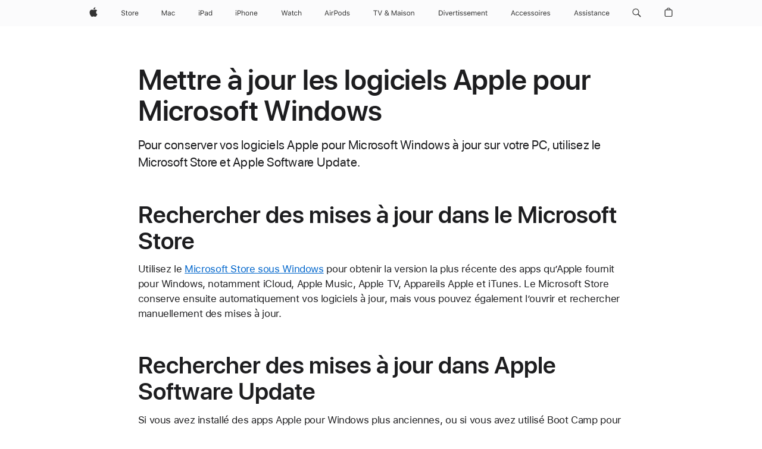

--- FILE ---
content_type: text/javascript
request_url: https://support.apple.com/clientside/build/@marcom/ac-modal.js
body_size: 3210
content:
import{a as h,V as a,E as d}from"./ac-progress-indicator.js";import{i as l}from"../@apple/specter-webplayer.js";const E={PageOverlay:{ClassNames:["modal-page-overlay"]},FullBleed:{ClassNames:["modal-full-bleed"]},Open:{Document:{ClassNames:["has-modal"]},Container:{ClassNames:["modal-open"]}},Close:{Selector:"[data-modal-close]"},Elements:{container:{Attributes:{class:"modal"},Template:`<div class="modal" data-modal-element-container data-modal-close>
	<div class="modal-overlay-container" data-modal-element-overlay-container data-modal-close>
		<div class="modal-overlay" data-modal-element-overlay data-modal-close-button-parent>
			<div class="modal-content-container" data-modal-element-content-container></div>
		</div>
	</div>
</div>`},contentContainer:{Selector:"[data-modal-element-content-container]"},closeButton:{Attributes:{class:"modal-close-button","data-modal-close":"","aria-label":"Close"},ParentSelector:"[data-modal-close-button-parent]",Template:`<button data-modal-element-close-button>
	<span data-modal-element-close-icon><svg xmlns="http://www.w3.org/2000/svg" viewBox="0 0 20 20"><path d="M12.12,10l4.07-4.06a1.5,1.5,0,1,0-2.11-2.12L10,7.88,5.94,3.81A1.5,1.5,0,1,0,3.82,5.93L7.88,10,3.81,14.06a1.5,1.5,0,0,0,0,2.12,1.51,1.51,0,0,0,2.13,0L10,12.12l4.06,4.07a1.45,1.45,0,0,0,1.06.44,1.5,1.5,0,0,0,1.06-2.56Z"/></svg></span>
</button>`},closeIcon:{Attributes:{class:"modal-close-icon","data-modal-close":""}}},DialogRole:{Selector:"[data-modal-element-overlay]",Attributes:{"aria-modal":"true",role:"dialog",tabindex:"-1","aria-hidden":"true"}},Keyboard:{close:{keys:[h({BACKSPACE:8,TAB:9,ENTER:13,SHIFT:16,CONTROL:17,ALT:18,COMMAND:91,CAPSLOCK:20,ESCAPE:27,PAGE_UP:33,PAGE_DOWN:34,END:35,HOME:36,ARROW_LEFT:37,ARROW_UP:38,ARROW_RIGHT:39,ARROW_DOWN:40,DELETE:46,ZERO:48,ONE:49,TWO:50,THREE:51,FOUR:52,FIVE:53,SIX:54,SEVEN:55,EIGHT:56,NINE:57,A:65,B:66,C:67,D:68,E:69,F:70,G:71,H:72,I:73,J:74,K:75,L:76,M:77,N:78,O:79,P:80,Q:81,R:82,S:83,T:84,U:85,V:86,W:87,X:88,Y:89,Z:90,NUMPAD_ZERO:96,NUMPAD_ONE:97,NUMPAD_TWO:98,NUMPAD_THREE:99,NUMPAD_FOUR:100,NUMPAD_FIVE:101,NUMPAD_SIX:102,NUMPAD_SEVEN:103,NUMPAD_EIGHT:104,NUMPAD_NINE:105,NUMPAD_ASTERISK:106,NUMPAD_PLUS:107,NUMPAD_DASH:109,NUMPAD_DOT:110,NUMPAD_SLASH:111,NUMPAD_EQUALS:187,TICK:192,LEFT_BRACKET:219,RIGHT_BRACKET:221,BACKSLASH:220,SEMICOLON:186,APOSTROPHE:222,SPACEBAR:32,CLEAR:12,COMMA:188,DOT:190,SLASH:191}).ESCAPE]},open:{keys:[]}},Events:{CONTENT_APPENDED:"contentappended",RENDERED:"rendered",WILLOPEN:"willopen",OPEN:"open",WILLCLOSE:"willclose",CLOSE:"close",CONTENT_REMOVED:"contentremoved"}},c={beforeCreate(){document.body._animInfo?(this.anim=document.body._animInfo.group.anim,this._setViewport(this.anim.model.pageMetrics)):(this.viewportEmitterMicro=new a,this.viewportEmitterMicro.CHANGE_EVENTS=a.CHANGE_EVENTS,this._setViewport(this.viewportEmitterMicro))},onBreakpointChange(e){this._setViewport(e),this._setPreviousViewport(e)},onOpen(){this.opened=!0},onClose(){this.opened=!1},_setViewport(e){this._viewport=this.anim?this._getValidViewport(e.breakpoint):this._getValidViewport(e.viewport)},_setPreviousViewport(e){this._previousViewport=this.anim?this._getValidViewport(e.previousBreakpoint):this._getValidViewport(e.oldViewport)},_getValidViewport(e){const t={X:"L",L:"L",M:"M",S:"S"};if(!Object.keys(t).includes(e))throw`The viewport ${e} is not valid. Valid viewports are: ${Object.keys(t)}`;return t[e]||""}},p={created(){this._createModalElements()},beforeMount(){this._setDialogAriaLabel(),this.appendModalElements()},destroy(){document.body.removeChild(this.elements.container),this._releaseEvents();for(let e in this)Object.prototype.hasOwnProperty.call(this,e)&&(this[e]=null)},getModalElementKey(e){let t;for(const s in e.dataset)if(s.includes("modalElement")){const i=s.substring(12);t=i[0].toLowerCase()+i.slice(1)}return t},appendContentElement(){this.appendContent(this.elements.content,this.elements.contentContainer),this.trigger(this.model.Events.CONTENT_APPENDED)},appendModalElements(){document.body.appendChild(this.elements.container),this.trigger(this.model.Events.RENDERED)},_createModalElements(){this._createTemplates(),this._createElementsFromTemplate();for(const e in this.templates)this._setChildElements(this.elements[e]);this._setDialogRoleElement(),this._setElementAttributes(),this.appendContentElement()},_createTemplates(){for(const e in this.model.Elements){const t=this.model.Elements[e].Template;t&&!this.templates[e]&&(this.templates[e]=t)}},_createElementsFromTemplate(){for(const e in this.templates)this.elements[e]=new DOMParser().parseFromString(this.templates[e],"text/html").body.childNodes[0]},_setChildElements(e){[...e.children].forEach(t=>{this.getModalElementKey(t)&&(this.elements[this.getModalElementKey(t)]=t),this._setChildElements(t)})},_setDialogRoleElement(){this.dialogRoleElement||(this.dialogRoleElement=this.elements.container.querySelector(this.model.DialogRole.Selector)||this.elements.container);for(const e in this.model.DialogRole.Attributes)this.dialogRoleElement.setAttribute(e,this.model.DialogRole.Attributes[e])},_setElementAttributes(){let e={},t={};for(const s in this.model.Elements)this.model.Elements[s].Attributes&&(e[s]=this.model.Elements[s].Attributes);for(const s in e){t[s]=Object.assign({},e[s],this.options.attributes[s]);for(const i in this.options.attributes)t[i]!=="undefined"&&(t[i]=Object.assign({},e[i],this.options.attributes[i]))}for(const s in t)for(const i in t[s]){let o=t[s][i];if(!this.elements[s])return;i==="class"?(Array.isArray(o)&&(o=o.join(" ")),this.elements[s].className=`${this.elements[s].className} ${o}`.trim()):this.elements[s].setAttribute(i,o)}},_setDialogAriaLabel(){if(this.elements.content&&this.elements.content.dataset.modalDialogLabel){let e=this.elements.content.dataset.modalDialogLabel;this.dialogRoleElement.setAttribute("aria-label",e)}else this.dialogRoleElement.hasAttribute("aria-label")||this.dialogRoleElement.hasAttribute("aria-labelledby")||this.dialogRoleElement.setAttribute("aria-label","Modal")}},_={created(){this.options.gum||this._isVue||(this.anim?(this.anim.on(this.anim.model.PageEvents.ON_RESIZE_IMMEDIATE,this.onResizeImmediate),this.anim.on(this.anim.model.PageEvents.ON_RESIZE_DEBOUNCED,this.onResizeDebounced),this.anim.on(this.anim.model.PageEvents.ON_BREAKPOINT_CHANGE,this.onBreakpointChange)):(window.addEventListener("resize",this.onResizeImmediate),this.viewportEmitterMicro.on(this.viewportEmitterMicro.CHANGE_EVENTS.VIEWPORT,this.onBreakpointChange)),this._mountedRaf=requestAnimationFrame(this.mounted))},onResizeImmediate(){this.anim||(window.clearTimeout(this._resizeTimeout),this._resizeTimeout=window.setTimeout(this.onResizeDebounced,250))},destroy(){cancelAnimationFrame(this._mountedRaf),this.anim?(this.anim.off(this.anim.model.PageEvents.ON_RESIZE_IMMEDIATE,this.onResizeImmediate),this.anim.off(this.anim.model.PageEvents.ON_RESIZE_DEBOUNCED,this.onResizeDebounced),this.anim.off(this.anim.model.PageEvents.ON_BREAKPOINT_CHANGE,this.onBreakpointChange)):(window.removeEventListener("resize",this.onResizeImmediate),this.viewportEmitterMicro.off(this.viewportEmitterMicro.CHANGE_EVENTS.VIEWPORT,this.onBreakpointChange))}},r=["beforeCreate","created","beforeMount","mounted","onWillOpen","onOpen","onWillClose","onClose","onResizeImmediate","onBreakpointChange","onResizeDebounced","destroy"],A={attributes:{}};class m extends d{constructor(t,s=A){super(s),this.elements={},this.elements.content=t,this.options=s,this.opened=!1,this.model=Object.assign({},JSON.parse(JSON.stringify(E))),this.templates={},r.forEach(i=>{this[i]=(...o)=>{this[`__${i}`]&&this[`__${i}`].forEach(n=>n.apply(this,o))}}),this._bindEvents(),["beforeCreate","created","beforeMount"].forEach(i=>this[i](s))}appendContent(t,s){l(t)&&(s=s&&l(s)?s:this.elements.contentContainer).appendChild(t)}removeContent(t){t?(this.elements.container.contains(t)&&t.remove(),this.trigger(this.model.Events.CONTENT_REMOVED)):this._emptyContent()}scrollToModalTop(){this.elements.container.scrollTop=0}_emptyContent(){this.elements.contentContainer.innerHTML=""}_bindEvents(){this.on(this.model.Events.WILLOPEN,this.onWillOpen),this.on(this.model.Events.OPEN,this.onOpen),this.on(this.model.Events.WILLCLOSE,this.onWillClose),this.on(this.model.Events.CLOSE,this.onClose)}_releaseEvents(){this.off(this.model.Events.WILLOPEN,this.onWillOpen),this.off(this.model.Events.OPEN,this.onOpen),this.off(this.model.Events.WILLCLOSE,this.onwillClose),this.off(this.model.Events.CLOSE,this.onClose)}static withMixins(...t){const s=class extends m{},i=s.prototype;return[c,...t,_,p].forEach(o=>{for(const n in o)r.includes(n)?(i[`__${n}`]=i[`__${n}`]||[],i[`__${n}`].push(o[n])):i[n]=o[n]}),s}}export{m as M};
